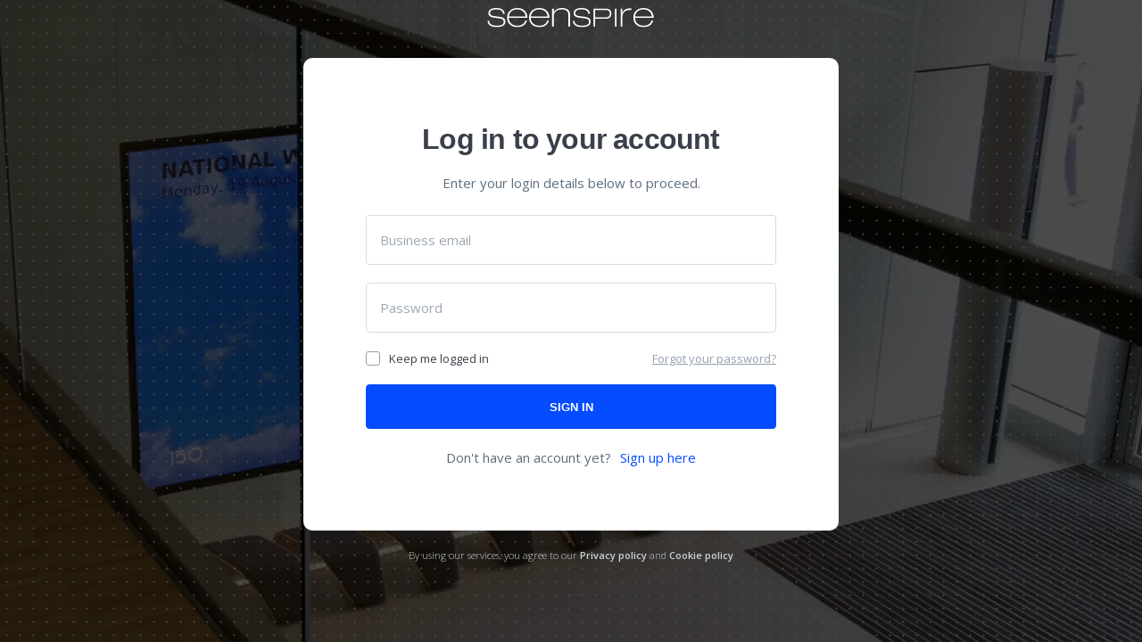

--- FILE ---
content_type: text/html; charset=utf-8
request_url: https://app.seenspire.com/signup
body_size: 2100
content:
<!doctype html><html lang="en"><head><meta charset="utf-8"/><link rel="shortcut icon" href="/favicon.ico"/><meta name="viewport" content="width=device-width,initial-scale=1,shrink-to-fit=no"/><meta name="theme-color" content="#000000"/><script type="text/javascript" src="https://maps.googleapis.com/maps/api/js?key=AIzaSyAjyqbXlIGhCqvURqAEEkYmwbphyJ88Epk&libraries=places"></script><script>var environment="production"</script><link href="https://fonts.googleapis.com/css?family=Open+Sans:300,400,600,700,800|Titillium+Web:200,300,400,600,700,900" rel="stylesheet"/><script>!function(e,t,a,n,g){e[n]=e[n]||[],e[n].push({"gtm.start":(new Date).getTime(),event:"gtm.js"});var m=t.getElementsByTagName(a)[0],r=t.createElement(a);r.async=!0,r.src="https://www.googletagmanager.com/gtm.js?id=GTM-P3QZMVP",m.parentNode.insertBefore(r,m)}(window,document,"script","dataLayer")</script><script type="text/javascript">!function(e,t){var s=document.createElement("script");s.type="text/javascript",s.async=!0,s.src="https://cdn.pagesense.io/js/seenspire/eb70f10681644fd59d6b41a546433f8e.js";var n=document.getElementsByTagName("script")[0];n.parentNode.insertBefore(s,n)}(window)</script><link rel="manifest" href="/manifest.json"/><script>!function(e,n,t,i,a){var c,o,s,d,p;for((a=e[i]=e[i]||{})._q=a._q||[],o=0,s=(c=["initialize","identify","updateOptions","pageLoad","track"]).length;o<s;++o)!function(e){a[e]=a[e]||function(){a._q[e===c[0]?"unshift":"push"]([e].concat([].slice.call(arguments,0)))}}(c[o]);(d=n.createElement(t)).async=!0,d.src="https://cdn.pendo.io/agent/static/f137656d-b45d-481f-7729-67157e98a29f/pendo.js",(p=n.getElementsByTagName(t)[0]).parentNode.insertBefore(d,p)}(window,document,"script","pendo")</script><title>Seenspire</title></head><body style="background-color:transparent"><noscript><iframe src="https://www.googletagmanager.com/ns.html?id=GTM-P3QZMVP" height="0" width="0" style="display:none;visibility:hidden"></iframe></noscript><noscript>You need to enable JavaScript to run this app.</noscript><div id="root"></div><div id="map"></div><script>!function(o){function e(e){for(var c,t,f=e[0],r=e[1],d=e[2],n=0,a=[];n<f.length;n++)t=f[n],l[t]&&a.push(l[t][0]),l[t]=0;for(c in r)Object.prototype.hasOwnProperty.call(r,c)&&(o[c]=r[c]);for(b&&b(e);a.length;)a.shift()();return i.push.apply(i,d||[]),u()}function u(){for(var e,c=0;c<i.length;c++){for(var t=i[c],f=!0,r=1;r<t.length;r++){var d=t[r];0!==l[d]&&(f=!1)}f&&(i.splice(c--,1),e=s(s.s=t[0]))}return e}var t={},a={60:0},l={60:0},i=[];function s(e){if(t[e])return t[e].exports;var c=t[e]={i:e,l:!1,exports:{}};return o[e].call(c.exports,c,c.exports,s),c.l=!0,c.exports}s.e=function(i){var e=[];a[i]?e.push(a[i]):0!==a[i]&&{57:1,58:1}[i]&&e.push(a[i]=new Promise(function(e,f){for(var c="static/css/"+({}[i]||i)+"."+{0:"31d6cfe0",1:"31d6cfe0",2:"31d6cfe0",3:"31d6cfe0",4:"31d6cfe0",5:"31d6cfe0",6:"31d6cfe0",7:"31d6cfe0",9:"31d6cfe0",10:"31d6cfe0",11:"31d6cfe0",12:"31d6cfe0",13:"31d6cfe0",14:"31d6cfe0",15:"31d6cfe0",16:"31d6cfe0",17:"31d6cfe0",18:"31d6cfe0",19:"31d6cfe0",20:"31d6cfe0",21:"31d6cfe0",22:"31d6cfe0",23:"31d6cfe0",24:"31d6cfe0",25:"31d6cfe0",26:"31d6cfe0",27:"31d6cfe0",28:"31d6cfe0",29:"31d6cfe0",30:"31d6cfe0",31:"31d6cfe0",32:"31d6cfe0",33:"31d6cfe0",34:"31d6cfe0",35:"31d6cfe0",36:"31d6cfe0",37:"31d6cfe0",38:"31d6cfe0",39:"31d6cfe0",40:"31d6cfe0",41:"31d6cfe0",42:"31d6cfe0",43:"31d6cfe0",44:"31d6cfe0",45:"31d6cfe0",46:"31d6cfe0",47:"31d6cfe0",48:"31d6cfe0",49:"31d6cfe0",50:"31d6cfe0",51:"31d6cfe0",52:"31d6cfe0",53:"31d6cfe0",54:"31d6cfe0",55:"31d6cfe0",57:"06f6c89d",58:"9b4c4844",59:"31d6cfe0"}[i]+".chunk.css",r=s.p+c,t=document.getElementsByTagName("link"),d=0;d<t.length;d++){var n=(o=t[d]).getAttribute("data-href")||o.getAttribute("href");if("stylesheet"===o.rel&&(n===c||n===r))return e()}var a=document.getElementsByTagName("style");for(d=0;d<a.length;d++){var o;if((n=(o=a[d]).getAttribute("data-href"))===c||n===r)return e()}var u=document.createElement("link");u.rel="stylesheet",u.type="text/css",u.onload=e,u.onerror=function(e){var c=e&&e.target&&e.target.src||r,t=new Error("Loading CSS chunk "+i+" failed.\n("+c+")");t.request=c,f(t)},u.href=r,document.getElementsByTagName("head")[0].appendChild(u)}).then(function(){a[i]=0}));var t=l[i];if(0!==t)if(t)e.push(t[2]);else{var c=new Promise(function(e,c){t=l[i]=[e,c]});e.push(t[2]=c);var f,r=document.getElementsByTagName("head")[0],d=document.createElement("script");d.charset="utf-8",d.timeout=120,s.nc&&d.setAttribute("nonce",s.nc),d.src=s.p+"static/js/"+({}[i]||i)+"."+{0:"6eeb7be2",1:"883bb99d",2:"91f91ba6",3:"42785663",4:"9b2c27b1",5:"0d01bc10",6:"d41db783",7:"ed6402cc",9:"8c21cf05",10:"e683adfb",11:"1fc52bf2",12:"340e6f60",13:"68bfd6f0",14:"583a9ea5",15:"f464be89",16:"32390bf0",17:"f67bfb30",18:"016822e5",19:"1f75e0d8",20:"e451f02c",21:"a3bc39aa",22:"cac43517",23:"50a1655c",24:"589c2497",25:"a8dccc29",26:"cbc16b1e",27:"aae0d1de",28:"21acce9e",29:"a4a5c4c6",30:"0a698684",31:"d337fb89",32:"9f8c274b",33:"9b21c639",34:"7b0a5c80",35:"297f7282",36:"ab2a184d",37:"abc2396e",38:"0244058d",39:"9dac1c5d",40:"966d3510",41:"9fb01606",42:"39f2fd14",43:"6d367bdb",44:"56e82e4e",45:"20844819",46:"687ed1ab",47:"4db444de",48:"091e7019",49:"03d07e81",50:"fd9066a8",51:"da97b4b1",52:"11dfbac3",53:"88fb65a2",54:"e142863c",55:"2fd6d0bb",57:"a54ce1fc",58:"77305d1c",59:"e3ea6bdc"}[i]+".chunk.js",f=function(e){d.onerror=d.onload=null,clearTimeout(n);var c=l[i];if(0!==c){if(c){var t=e&&("load"===e.type?"missing":e.type),f=e&&e.target&&e.target.src,r=new Error("Loading chunk "+i+" failed.\n("+t+": "+f+")");r.type=t,r.request=f,c[1](r)}l[i]=void 0}};var n=setTimeout(function(){f({type:"timeout",target:d})},12e4);d.onerror=d.onload=f,r.appendChild(d)}return Promise.all(e)},s.m=o,s.c=t,s.d=function(e,c,t){s.o(e,c)||Object.defineProperty(e,c,{enumerable:!0,get:t})},s.r=function(e){"undefined"!=typeof Symbol&&Symbol.toStringTag&&Object.defineProperty(e,Symbol.toStringTag,{value:"Module"}),Object.defineProperty(e,"__esModule",{value:!0})},s.t=function(c,e){if(1&e&&(c=s(c)),8&e)return c;if(4&e&&"object"==typeof c&&c&&c.__esModule)return c;var t=Object.create(null);if(s.r(t),Object.defineProperty(t,"default",{enumerable:!0,value:c}),2&e&&"string"!=typeof c)for(var f in c)s.d(t,f,function(e){return c[e]}.bind(null,f));return t},s.n=function(e){var c=e&&e.__esModule?function(){return e.default}:function(){return e};return s.d(c,"a",c),c},s.o=function(e,c){return Object.prototype.hasOwnProperty.call(e,c)},s.p="/",s.oe=function(e){throw console.error(e),e};var c=window.webpackJsonp=window.webpackJsonp||[],f=c.push.bind(c);c.push=e,c=c.slice();for(var r=0;r<c.length;r++)e(c[r]);var b=f;u()}([])</script><script src="/static/js/56.3250a45f.chunk.js"></script><script src="/static/js/main.c5688ee8.chunk.js"></script></body></html>

--- FILE ---
content_type: text/html; charset=utf-8
request_url: https://app.seenspire.com/locales/dev/translation.json
body_size: 1747
content:
<!doctype html><html lang="en"><head><meta charset="utf-8"/><link rel="shortcut icon" href="/favicon.ico"/><meta name="viewport" content="width=device-width,initial-scale=1,shrink-to-fit=no"/><meta name="theme-color" content="#000000"/><script type="text/javascript" src="https://maps.googleapis.com/maps/api/js?key=AIzaSyAjyqbXlIGhCqvURqAEEkYmwbphyJ88Epk&libraries=places"></script><script>var environment="production"</script><link href="https://fonts.googleapis.com/css?family=Open+Sans:300,400,600,700,800|Titillium+Web:200,300,400,600,700,900" rel="stylesheet"/><script>!function(e,t,a,n,g){e[n]=e[n]||[],e[n].push({"gtm.start":(new Date).getTime(),event:"gtm.js"});var m=t.getElementsByTagName(a)[0],r=t.createElement(a);r.async=!0,r.src="https://www.googletagmanager.com/gtm.js?id=GTM-P3QZMVP",m.parentNode.insertBefore(r,m)}(window,document,"script","dataLayer")</script><script type="text/javascript">!function(e,t){var s=document.createElement("script");s.type="text/javascript",s.async=!0,s.src="https://cdn.pagesense.io/js/seenspire/eb70f10681644fd59d6b41a546433f8e.js";var n=document.getElementsByTagName("script")[0];n.parentNode.insertBefore(s,n)}(window)</script><link rel="manifest" href="/manifest.json"/><script>!function(e,n,t,i,a){var c,o,s,d,p;for((a=e[i]=e[i]||{})._q=a._q||[],o=0,s=(c=["initialize","identify","updateOptions","pageLoad","track"]).length;o<s;++o)!function(e){a[e]=a[e]||function(){a._q[e===c[0]?"unshift":"push"]([e].concat([].slice.call(arguments,0)))}}(c[o]);(d=n.createElement(t)).async=!0,d.src="https://cdn.pendo.io/agent/static/f137656d-b45d-481f-7729-67157e98a29f/pendo.js",(p=n.getElementsByTagName(t)[0]).parentNode.insertBefore(d,p)}(window,document,"script","pendo")</script><title>Seenspire</title></head><body style="background-color:transparent"><noscript><iframe src="https://www.googletagmanager.com/ns.html?id=GTM-P3QZMVP" height="0" width="0" style="display:none;visibility:hidden"></iframe></noscript><noscript>You need to enable JavaScript to run this app.</noscript><div id="root"></div><div id="map"></div><script>!function(o){function e(e){for(var c,t,f=e[0],r=e[1],d=e[2],n=0,a=[];n<f.length;n++)t=f[n],l[t]&&a.push(l[t][0]),l[t]=0;for(c in r)Object.prototype.hasOwnProperty.call(r,c)&&(o[c]=r[c]);for(b&&b(e);a.length;)a.shift()();return i.push.apply(i,d||[]),u()}function u(){for(var e,c=0;c<i.length;c++){for(var t=i[c],f=!0,r=1;r<t.length;r++){var d=t[r];0!==l[d]&&(f=!1)}f&&(i.splice(c--,1),e=s(s.s=t[0]))}return e}var t={},a={60:0},l={60:0},i=[];function s(e){if(t[e])return t[e].exports;var c=t[e]={i:e,l:!1,exports:{}};return o[e].call(c.exports,c,c.exports,s),c.l=!0,c.exports}s.e=function(i){var e=[];a[i]?e.push(a[i]):0!==a[i]&&{57:1,58:1}[i]&&e.push(a[i]=new Promise(function(e,f){for(var c="static/css/"+({}[i]||i)+"."+{0:"31d6cfe0",1:"31d6cfe0",2:"31d6cfe0",3:"31d6cfe0",4:"31d6cfe0",5:"31d6cfe0",6:"31d6cfe0",7:"31d6cfe0",9:"31d6cfe0",10:"31d6cfe0",11:"31d6cfe0",12:"31d6cfe0",13:"31d6cfe0",14:"31d6cfe0",15:"31d6cfe0",16:"31d6cfe0",17:"31d6cfe0",18:"31d6cfe0",19:"31d6cfe0",20:"31d6cfe0",21:"31d6cfe0",22:"31d6cfe0",23:"31d6cfe0",24:"31d6cfe0",25:"31d6cfe0",26:"31d6cfe0",27:"31d6cfe0",28:"31d6cfe0",29:"31d6cfe0",30:"31d6cfe0",31:"31d6cfe0",32:"31d6cfe0",33:"31d6cfe0",34:"31d6cfe0",35:"31d6cfe0",36:"31d6cfe0",37:"31d6cfe0",38:"31d6cfe0",39:"31d6cfe0",40:"31d6cfe0",41:"31d6cfe0",42:"31d6cfe0",43:"31d6cfe0",44:"31d6cfe0",45:"31d6cfe0",46:"31d6cfe0",47:"31d6cfe0",48:"31d6cfe0",49:"31d6cfe0",50:"31d6cfe0",51:"31d6cfe0",52:"31d6cfe0",53:"31d6cfe0",54:"31d6cfe0",55:"31d6cfe0",57:"06f6c89d",58:"9b4c4844",59:"31d6cfe0"}[i]+".chunk.css",r=s.p+c,t=document.getElementsByTagName("link"),d=0;d<t.length;d++){var n=(o=t[d]).getAttribute("data-href")||o.getAttribute("href");if("stylesheet"===o.rel&&(n===c||n===r))return e()}var a=document.getElementsByTagName("style");for(d=0;d<a.length;d++){var o;if((n=(o=a[d]).getAttribute("data-href"))===c||n===r)return e()}var u=document.createElement("link");u.rel="stylesheet",u.type="text/css",u.onload=e,u.onerror=function(e){var c=e&&e.target&&e.target.src||r,t=new Error("Loading CSS chunk "+i+" failed.\n("+c+")");t.request=c,f(t)},u.href=r,document.getElementsByTagName("head")[0].appendChild(u)}).then(function(){a[i]=0}));var t=l[i];if(0!==t)if(t)e.push(t[2]);else{var c=new Promise(function(e,c){t=l[i]=[e,c]});e.push(t[2]=c);var f,r=document.getElementsByTagName("head")[0],d=document.createElement("script");d.charset="utf-8",d.timeout=120,s.nc&&d.setAttribute("nonce",s.nc),d.src=s.p+"static/js/"+({}[i]||i)+"."+{0:"6eeb7be2",1:"883bb99d",2:"91f91ba6",3:"42785663",4:"9b2c27b1",5:"0d01bc10",6:"d41db783",7:"ed6402cc",9:"8c21cf05",10:"e683adfb",11:"1fc52bf2",12:"340e6f60",13:"68bfd6f0",14:"583a9ea5",15:"f464be89",16:"32390bf0",17:"f67bfb30",18:"016822e5",19:"1f75e0d8",20:"e451f02c",21:"a3bc39aa",22:"cac43517",23:"50a1655c",24:"589c2497",25:"a8dccc29",26:"cbc16b1e",27:"aae0d1de",28:"21acce9e",29:"a4a5c4c6",30:"0a698684",31:"d337fb89",32:"9f8c274b",33:"9b21c639",34:"7b0a5c80",35:"297f7282",36:"ab2a184d",37:"abc2396e",38:"0244058d",39:"9dac1c5d",40:"966d3510",41:"9fb01606",42:"39f2fd14",43:"6d367bdb",44:"56e82e4e",45:"20844819",46:"687ed1ab",47:"4db444de",48:"091e7019",49:"03d07e81",50:"fd9066a8",51:"da97b4b1",52:"11dfbac3",53:"88fb65a2",54:"e142863c",55:"2fd6d0bb",57:"a54ce1fc",58:"77305d1c",59:"e3ea6bdc"}[i]+".chunk.js",f=function(e){d.onerror=d.onload=null,clearTimeout(n);var c=l[i];if(0!==c){if(c){var t=e&&("load"===e.type?"missing":e.type),f=e&&e.target&&e.target.src,r=new Error("Loading chunk "+i+" failed.\n("+t+": "+f+")");r.type=t,r.request=f,c[1](r)}l[i]=void 0}};var n=setTimeout(function(){f({type:"timeout",target:d})},12e4);d.onerror=d.onload=f,r.appendChild(d)}return Promise.all(e)},s.m=o,s.c=t,s.d=function(e,c,t){s.o(e,c)||Object.defineProperty(e,c,{enumerable:!0,get:t})},s.r=function(e){"undefined"!=typeof Symbol&&Symbol.toStringTag&&Object.defineProperty(e,Symbol.toStringTag,{value:"Module"}),Object.defineProperty(e,"__esModule",{value:!0})},s.t=function(c,e){if(1&e&&(c=s(c)),8&e)return c;if(4&e&&"object"==typeof c&&c&&c.__esModule)return c;var t=Object.create(null);if(s.r(t),Object.defineProperty(t,"default",{enumerable:!0,value:c}),2&e&&"string"!=typeof c)for(var f in c)s.d(t,f,function(e){return c[e]}.bind(null,f));return t},s.n=function(e){var c=e&&e.__esModule?function(){return e.default}:function(){return e};return s.d(c,"a",c),c},s.o=function(e,c){return Object.prototype.hasOwnProperty.call(e,c)},s.p="/",s.oe=function(e){throw console.error(e),e};var c=window.webpackJsonp=window.webpackJsonp||[],f=c.push.bind(c);c.push=e,c=c.slice();for(var r=0;r<c.length;r++)e(c[r]);var b=f;u()}([])</script><script src="/static/js/56.3250a45f.chunk.js"></script><script src="/static/js/main.c5688ee8.chunk.js"></script></body></html>

--- FILE ---
content_type: text/html; charset=utf-8
request_url: https://app.seenspire.com/
body_size: 1746
content:
<!doctype html><html lang="en"><head><meta charset="utf-8"/><link rel="shortcut icon" href="/favicon.ico"/><meta name="viewport" content="width=device-width,initial-scale=1,shrink-to-fit=no"/><meta name="theme-color" content="#000000"/><script type="text/javascript" src="https://maps.googleapis.com/maps/api/js?key=AIzaSyAjyqbXlIGhCqvURqAEEkYmwbphyJ88Epk&libraries=places"></script><script>var environment="production"</script><link href="https://fonts.googleapis.com/css?family=Open+Sans:300,400,600,700,800|Titillium+Web:200,300,400,600,700,900" rel="stylesheet"/><script>!function(e,t,a,n,g){e[n]=e[n]||[],e[n].push({"gtm.start":(new Date).getTime(),event:"gtm.js"});var m=t.getElementsByTagName(a)[0],r=t.createElement(a);r.async=!0,r.src="https://www.googletagmanager.com/gtm.js?id=GTM-P3QZMVP",m.parentNode.insertBefore(r,m)}(window,document,"script","dataLayer")</script><script type="text/javascript">!function(e,t){var s=document.createElement("script");s.type="text/javascript",s.async=!0,s.src="https://cdn.pagesense.io/js/seenspire/eb70f10681644fd59d6b41a546433f8e.js";var n=document.getElementsByTagName("script")[0];n.parentNode.insertBefore(s,n)}(window)</script><link rel="manifest" href="/manifest.json"/><script>!function(e,n,t,i,a){var c,o,s,d,p;for((a=e[i]=e[i]||{})._q=a._q||[],o=0,s=(c=["initialize","identify","updateOptions","pageLoad","track"]).length;o<s;++o)!function(e){a[e]=a[e]||function(){a._q[e===c[0]?"unshift":"push"]([e].concat([].slice.call(arguments,0)))}}(c[o]);(d=n.createElement(t)).async=!0,d.src="https://cdn.pendo.io/agent/static/f137656d-b45d-481f-7729-67157e98a29f/pendo.js",(p=n.getElementsByTagName(t)[0]).parentNode.insertBefore(d,p)}(window,document,"script","pendo")</script><title>Seenspire</title></head><body style="background-color:transparent"><noscript><iframe src="https://www.googletagmanager.com/ns.html?id=GTM-P3QZMVP" height="0" width="0" style="display:none;visibility:hidden"></iframe></noscript><noscript>You need to enable JavaScript to run this app.</noscript><div id="root"></div><div id="map"></div><script>!function(o){function e(e){for(var c,t,f=e[0],r=e[1],d=e[2],n=0,a=[];n<f.length;n++)t=f[n],l[t]&&a.push(l[t][0]),l[t]=0;for(c in r)Object.prototype.hasOwnProperty.call(r,c)&&(o[c]=r[c]);for(b&&b(e);a.length;)a.shift()();return i.push.apply(i,d||[]),u()}function u(){for(var e,c=0;c<i.length;c++){for(var t=i[c],f=!0,r=1;r<t.length;r++){var d=t[r];0!==l[d]&&(f=!1)}f&&(i.splice(c--,1),e=s(s.s=t[0]))}return e}var t={},a={60:0},l={60:0},i=[];function s(e){if(t[e])return t[e].exports;var c=t[e]={i:e,l:!1,exports:{}};return o[e].call(c.exports,c,c.exports,s),c.l=!0,c.exports}s.e=function(i){var e=[];a[i]?e.push(a[i]):0!==a[i]&&{57:1,58:1}[i]&&e.push(a[i]=new Promise(function(e,f){for(var c="static/css/"+({}[i]||i)+"."+{0:"31d6cfe0",1:"31d6cfe0",2:"31d6cfe0",3:"31d6cfe0",4:"31d6cfe0",5:"31d6cfe0",6:"31d6cfe0",7:"31d6cfe0",9:"31d6cfe0",10:"31d6cfe0",11:"31d6cfe0",12:"31d6cfe0",13:"31d6cfe0",14:"31d6cfe0",15:"31d6cfe0",16:"31d6cfe0",17:"31d6cfe0",18:"31d6cfe0",19:"31d6cfe0",20:"31d6cfe0",21:"31d6cfe0",22:"31d6cfe0",23:"31d6cfe0",24:"31d6cfe0",25:"31d6cfe0",26:"31d6cfe0",27:"31d6cfe0",28:"31d6cfe0",29:"31d6cfe0",30:"31d6cfe0",31:"31d6cfe0",32:"31d6cfe0",33:"31d6cfe0",34:"31d6cfe0",35:"31d6cfe0",36:"31d6cfe0",37:"31d6cfe0",38:"31d6cfe0",39:"31d6cfe0",40:"31d6cfe0",41:"31d6cfe0",42:"31d6cfe0",43:"31d6cfe0",44:"31d6cfe0",45:"31d6cfe0",46:"31d6cfe0",47:"31d6cfe0",48:"31d6cfe0",49:"31d6cfe0",50:"31d6cfe0",51:"31d6cfe0",52:"31d6cfe0",53:"31d6cfe0",54:"31d6cfe0",55:"31d6cfe0",57:"06f6c89d",58:"9b4c4844",59:"31d6cfe0"}[i]+".chunk.css",r=s.p+c,t=document.getElementsByTagName("link"),d=0;d<t.length;d++){var n=(o=t[d]).getAttribute("data-href")||o.getAttribute("href");if("stylesheet"===o.rel&&(n===c||n===r))return e()}var a=document.getElementsByTagName("style");for(d=0;d<a.length;d++){var o;if((n=(o=a[d]).getAttribute("data-href"))===c||n===r)return e()}var u=document.createElement("link");u.rel="stylesheet",u.type="text/css",u.onload=e,u.onerror=function(e){var c=e&&e.target&&e.target.src||r,t=new Error("Loading CSS chunk "+i+" failed.\n("+c+")");t.request=c,f(t)},u.href=r,document.getElementsByTagName("head")[0].appendChild(u)}).then(function(){a[i]=0}));var t=l[i];if(0!==t)if(t)e.push(t[2]);else{var c=new Promise(function(e,c){t=l[i]=[e,c]});e.push(t[2]=c);var f,r=document.getElementsByTagName("head")[0],d=document.createElement("script");d.charset="utf-8",d.timeout=120,s.nc&&d.setAttribute("nonce",s.nc),d.src=s.p+"static/js/"+({}[i]||i)+"."+{0:"6eeb7be2",1:"883bb99d",2:"91f91ba6",3:"42785663",4:"9b2c27b1",5:"0d01bc10",6:"d41db783",7:"ed6402cc",9:"8c21cf05",10:"e683adfb",11:"1fc52bf2",12:"340e6f60",13:"68bfd6f0",14:"583a9ea5",15:"f464be89",16:"32390bf0",17:"f67bfb30",18:"016822e5",19:"1f75e0d8",20:"e451f02c",21:"a3bc39aa",22:"cac43517",23:"50a1655c",24:"589c2497",25:"a8dccc29",26:"cbc16b1e",27:"aae0d1de",28:"21acce9e",29:"a4a5c4c6",30:"0a698684",31:"d337fb89",32:"9f8c274b",33:"9b21c639",34:"7b0a5c80",35:"297f7282",36:"ab2a184d",37:"abc2396e",38:"0244058d",39:"9dac1c5d",40:"966d3510",41:"9fb01606",42:"39f2fd14",43:"6d367bdb",44:"56e82e4e",45:"20844819",46:"687ed1ab",47:"4db444de",48:"091e7019",49:"03d07e81",50:"fd9066a8",51:"da97b4b1",52:"11dfbac3",53:"88fb65a2",54:"e142863c",55:"2fd6d0bb",57:"a54ce1fc",58:"77305d1c",59:"e3ea6bdc"}[i]+".chunk.js",f=function(e){d.onerror=d.onload=null,clearTimeout(n);var c=l[i];if(0!==c){if(c){var t=e&&("load"===e.type?"missing":e.type),f=e&&e.target&&e.target.src,r=new Error("Loading chunk "+i+" failed.\n("+t+": "+f+")");r.type=t,r.request=f,c[1](r)}l[i]=void 0}};var n=setTimeout(function(){f({type:"timeout",target:d})},12e4);d.onerror=d.onload=f,r.appendChild(d)}return Promise.all(e)},s.m=o,s.c=t,s.d=function(e,c,t){s.o(e,c)||Object.defineProperty(e,c,{enumerable:!0,get:t})},s.r=function(e){"undefined"!=typeof Symbol&&Symbol.toStringTag&&Object.defineProperty(e,Symbol.toStringTag,{value:"Module"}),Object.defineProperty(e,"__esModule",{value:!0})},s.t=function(c,e){if(1&e&&(c=s(c)),8&e)return c;if(4&e&&"object"==typeof c&&c&&c.__esModule)return c;var t=Object.create(null);if(s.r(t),Object.defineProperty(t,"default",{enumerable:!0,value:c}),2&e&&"string"!=typeof c)for(var f in c)s.d(t,f,function(e){return c[e]}.bind(null,f));return t},s.n=function(e){var c=e&&e.__esModule?function(){return e.default}:function(){return e};return s.d(c,"a",c),c},s.o=function(e,c){return Object.prototype.hasOwnProperty.call(e,c)},s.p="/",s.oe=function(e){throw console.error(e),e};var c=window.webpackJsonp=window.webpackJsonp||[],f=c.push.bind(c);c.push=e,c=c.slice();for(var r=0;r<c.length;r++)e(c[r]);var b=f;u()}([])</script><script src="/static/js/56.3250a45f.chunk.js"></script><script src="/static/js/main.c5688ee8.chunk.js"></script></body></html>

--- FILE ---
content_type: text/html; charset=utf-8
request_url: https://app.seenspire.com/locales/dev/translation.json
body_size: 1928
content:
<!doctype html><html lang="en"><head><meta charset="utf-8"/><link rel="shortcut icon" href="/favicon.ico"/><meta name="viewport" content="width=device-width,initial-scale=1,shrink-to-fit=no"/><meta name="theme-color" content="#000000"/><script type="text/javascript" src="https://maps.googleapis.com/maps/api/js?key=AIzaSyAjyqbXlIGhCqvURqAEEkYmwbphyJ88Epk&libraries=places"></script><script>var environment="production"</script><link href="https://fonts.googleapis.com/css?family=Open+Sans:300,400,600,700,800|Titillium+Web:200,300,400,600,700,900" rel="stylesheet"/><script>!function(e,t,a,n,g){e[n]=e[n]||[],e[n].push({"gtm.start":(new Date).getTime(),event:"gtm.js"});var m=t.getElementsByTagName(a)[0],r=t.createElement(a);r.async=!0,r.src="https://www.googletagmanager.com/gtm.js?id=GTM-P3QZMVP",m.parentNode.insertBefore(r,m)}(window,document,"script","dataLayer")</script><script type="text/javascript">!function(e,t){var s=document.createElement("script");s.type="text/javascript",s.async=!0,s.src="https://cdn.pagesense.io/js/seenspire/eb70f10681644fd59d6b41a546433f8e.js";var n=document.getElementsByTagName("script")[0];n.parentNode.insertBefore(s,n)}(window)</script><link rel="manifest" href="/manifest.json"/><script>!function(e,n,t,i,a){var c,o,s,d,p;for((a=e[i]=e[i]||{})._q=a._q||[],o=0,s=(c=["initialize","identify","updateOptions","pageLoad","track"]).length;o<s;++o)!function(e){a[e]=a[e]||function(){a._q[e===c[0]?"unshift":"push"]([e].concat([].slice.call(arguments,0)))}}(c[o]);(d=n.createElement(t)).async=!0,d.src="https://cdn.pendo.io/agent/static/f137656d-b45d-481f-7729-67157e98a29f/pendo.js",(p=n.getElementsByTagName(t)[0]).parentNode.insertBefore(d,p)}(window,document,"script","pendo")</script><title>Seenspire</title></head><body style="background-color:transparent"><noscript><iframe src="https://www.googletagmanager.com/ns.html?id=GTM-P3QZMVP" height="0" width="0" style="display:none;visibility:hidden"></iframe></noscript><noscript>You need to enable JavaScript to run this app.</noscript><div id="root"></div><div id="map"></div><script>!function(o){function e(e){for(var c,t,f=e[0],r=e[1],d=e[2],n=0,a=[];n<f.length;n++)t=f[n],l[t]&&a.push(l[t][0]),l[t]=0;for(c in r)Object.prototype.hasOwnProperty.call(r,c)&&(o[c]=r[c]);for(b&&b(e);a.length;)a.shift()();return i.push.apply(i,d||[]),u()}function u(){for(var e,c=0;c<i.length;c++){for(var t=i[c],f=!0,r=1;r<t.length;r++){var d=t[r];0!==l[d]&&(f=!1)}f&&(i.splice(c--,1),e=s(s.s=t[0]))}return e}var t={},a={60:0},l={60:0},i=[];function s(e){if(t[e])return t[e].exports;var c=t[e]={i:e,l:!1,exports:{}};return o[e].call(c.exports,c,c.exports,s),c.l=!0,c.exports}s.e=function(i){var e=[];a[i]?e.push(a[i]):0!==a[i]&&{57:1,58:1}[i]&&e.push(a[i]=new Promise(function(e,f){for(var c="static/css/"+({}[i]||i)+"."+{0:"31d6cfe0",1:"31d6cfe0",2:"31d6cfe0",3:"31d6cfe0",4:"31d6cfe0",5:"31d6cfe0",6:"31d6cfe0",7:"31d6cfe0",9:"31d6cfe0",10:"31d6cfe0",11:"31d6cfe0",12:"31d6cfe0",13:"31d6cfe0",14:"31d6cfe0",15:"31d6cfe0",16:"31d6cfe0",17:"31d6cfe0",18:"31d6cfe0",19:"31d6cfe0",20:"31d6cfe0",21:"31d6cfe0",22:"31d6cfe0",23:"31d6cfe0",24:"31d6cfe0",25:"31d6cfe0",26:"31d6cfe0",27:"31d6cfe0",28:"31d6cfe0",29:"31d6cfe0",30:"31d6cfe0",31:"31d6cfe0",32:"31d6cfe0",33:"31d6cfe0",34:"31d6cfe0",35:"31d6cfe0",36:"31d6cfe0",37:"31d6cfe0",38:"31d6cfe0",39:"31d6cfe0",40:"31d6cfe0",41:"31d6cfe0",42:"31d6cfe0",43:"31d6cfe0",44:"31d6cfe0",45:"31d6cfe0",46:"31d6cfe0",47:"31d6cfe0",48:"31d6cfe0",49:"31d6cfe0",50:"31d6cfe0",51:"31d6cfe0",52:"31d6cfe0",53:"31d6cfe0",54:"31d6cfe0",55:"31d6cfe0",57:"06f6c89d",58:"9b4c4844",59:"31d6cfe0"}[i]+".chunk.css",r=s.p+c,t=document.getElementsByTagName("link"),d=0;d<t.length;d++){var n=(o=t[d]).getAttribute("data-href")||o.getAttribute("href");if("stylesheet"===o.rel&&(n===c||n===r))return e()}var a=document.getElementsByTagName("style");for(d=0;d<a.length;d++){var o;if((n=(o=a[d]).getAttribute("data-href"))===c||n===r)return e()}var u=document.createElement("link");u.rel="stylesheet",u.type="text/css",u.onload=e,u.onerror=function(e){var c=e&&e.target&&e.target.src||r,t=new Error("Loading CSS chunk "+i+" failed.\n("+c+")");t.request=c,f(t)},u.href=r,document.getElementsByTagName("head")[0].appendChild(u)}).then(function(){a[i]=0}));var t=l[i];if(0!==t)if(t)e.push(t[2]);else{var c=new Promise(function(e,c){t=l[i]=[e,c]});e.push(t[2]=c);var f,r=document.getElementsByTagName("head")[0],d=document.createElement("script");d.charset="utf-8",d.timeout=120,s.nc&&d.setAttribute("nonce",s.nc),d.src=s.p+"static/js/"+({}[i]||i)+"."+{0:"6eeb7be2",1:"883bb99d",2:"91f91ba6",3:"42785663",4:"9b2c27b1",5:"0d01bc10",6:"d41db783",7:"ed6402cc",9:"8c21cf05",10:"e683adfb",11:"1fc52bf2",12:"340e6f60",13:"68bfd6f0",14:"583a9ea5",15:"f464be89",16:"32390bf0",17:"f67bfb30",18:"016822e5",19:"1f75e0d8",20:"e451f02c",21:"a3bc39aa",22:"cac43517",23:"50a1655c",24:"589c2497",25:"a8dccc29",26:"cbc16b1e",27:"aae0d1de",28:"21acce9e",29:"a4a5c4c6",30:"0a698684",31:"d337fb89",32:"9f8c274b",33:"9b21c639",34:"7b0a5c80",35:"297f7282",36:"ab2a184d",37:"abc2396e",38:"0244058d",39:"9dac1c5d",40:"966d3510",41:"9fb01606",42:"39f2fd14",43:"6d367bdb",44:"56e82e4e",45:"20844819",46:"687ed1ab",47:"4db444de",48:"091e7019",49:"03d07e81",50:"fd9066a8",51:"da97b4b1",52:"11dfbac3",53:"88fb65a2",54:"e142863c",55:"2fd6d0bb",57:"a54ce1fc",58:"77305d1c",59:"e3ea6bdc"}[i]+".chunk.js",f=function(e){d.onerror=d.onload=null,clearTimeout(n);var c=l[i];if(0!==c){if(c){var t=e&&("load"===e.type?"missing":e.type),f=e&&e.target&&e.target.src,r=new Error("Loading chunk "+i+" failed.\n("+t+": "+f+")");r.type=t,r.request=f,c[1](r)}l[i]=void 0}};var n=setTimeout(function(){f({type:"timeout",target:d})},12e4);d.onerror=d.onload=f,r.appendChild(d)}return Promise.all(e)},s.m=o,s.c=t,s.d=function(e,c,t){s.o(e,c)||Object.defineProperty(e,c,{enumerable:!0,get:t})},s.r=function(e){"undefined"!=typeof Symbol&&Symbol.toStringTag&&Object.defineProperty(e,Symbol.toStringTag,{value:"Module"}),Object.defineProperty(e,"__esModule",{value:!0})},s.t=function(c,e){if(1&e&&(c=s(c)),8&e)return c;if(4&e&&"object"==typeof c&&c&&c.__esModule)return c;var t=Object.create(null);if(s.r(t),Object.defineProperty(t,"default",{enumerable:!0,value:c}),2&e&&"string"!=typeof c)for(var f in c)s.d(t,f,function(e){return c[e]}.bind(null,f));return t},s.n=function(e){var c=e&&e.__esModule?function(){return e.default}:function(){return e};return s.d(c,"a",c),c},s.o=function(e,c){return Object.prototype.hasOwnProperty.call(e,c)},s.p="/",s.oe=function(e){throw console.error(e),e};var c=window.webpackJsonp=window.webpackJsonp||[],f=c.push.bind(c);c.push=e,c=c.slice();for(var r=0;r<c.length;r++)e(c[r]);var b=f;u()}([])</script><script src="/static/js/56.3250a45f.chunk.js"></script><script src="/static/js/main.c5688ee8.chunk.js"></script></body></html>

--- FILE ---
content_type: text/javascript; charset=utf-8
request_url: https://app.seenspire.com/static/js/46.687ed1ab.chunk.js
body_size: -452
content:
(window.webpackJsonp=window.webpackJsonp||[]).push([[46],{724:function(n,w,o){"use strict";o.r(w);var p=o(45);w.default=p.h}}]);
//# sourceMappingURL=46.687ed1ab.chunk.js.map

--- FILE ---
content_type: image/svg+xml
request_url: https://static.seenspire.com/v2/frontend/logo_dark.svg
body_size: 3935
content:
<svg width="136" height="16" viewBox="0 0 136 16" fill="none" xmlns="http://www.w3.org/2000/svg">
<path fill-rule="evenodd" clip-rule="evenodd" d="M12.582 4.74147C12.4838 3.52295 12 2.61821 11.1303 2.0278C10.2598 1.43795 8.84715 1.14256 6.89226 1.14256C5.97289 1.14256 5.20083 1.22367 4.57514 1.38534C3.94925 1.5472 3.44613 1.76147 3.06482 2.0278C2.68351 2.29486 2.40948 2.60405 2.24347 2.95627C2.07727 3.30886 1.99417 3.67524 1.99417 4.05597C1.99417 4.85569 2.27293 5.44131 2.83007 5.81248C3.38721 6.18383 4.11545 6.42661 5.01518 6.54083L9.7958 7.16931C10.4997 7.26477 11.1397 7.40253 11.7167 7.58333C12.2933 7.7645 12.7919 8.01188 13.2125 8.32603C13.6329 8.64018 13.9554 9.03066 14.1804 9.4971C14.4049 9.96391 14.5177 10.5208 14.5177 11.1679C14.5177 12.1583 14.2633 12.9437 13.7552 13.5244C13.2465 14.1054 12.621 14.5435 11.878 14.8384C11.1346 15.1332 10.3529 15.3239 9.53177 15.4096C8.71061 15.4953 7.97745 15.5382 7.33212 15.5382C6.29546 15.5382 5.34229 15.4475 4.47258 15.2667C3.60232 15.0854 2.84461 14.7955 2.19946 14.3956C1.55432 13.9958 1.04119 13.4769 0.659877 12.8389C0.278569 12.2014 0.0587355 11.4252 0 10.5109H1.34903C1.38812 10.892 1.46631 11.3064 1.58378 11.7535C1.70087 12.2014 1.96962 12.6204 2.39021 13.0105C2.81043 13.401 3.43121 13.7295 4.25256 13.9958C5.07392 14.2628 6.21765 14.3956 7.68396 14.3956C9.65868 14.3956 11.0664 14.1198 11.9074 13.5672C12.7479 13.0153 13.1686 12.2154 13.1686 11.1679C13.1686 10.3112 12.885 9.68268 12.318 9.28282C11.7507 8.88297 11.0275 8.62602 10.1476 8.5118L4.86862 7.82612C4.39912 7.7691 3.91526 7.66463 3.41667 7.51197C2.91808 7.35986 2.46349 7.14559 2.05291 6.86933C1.64233 6.59344 1.30502 6.23643 1.04119 5.79832C0.777159 5.36057 0.645335 4.80842 0.645335 4.1415C0.645335 3.72288 0.732966 3.27538 0.908984 2.79901C1.08519 2.32337 1.40776 1.87569 1.87689 1.45652C2.34621 1.03809 2.99135 0.690464 3.81252 0.414021C4.63387 0.13813 5.67959 0 6.95081 0C8.33893 0 9.47775 0.13813 10.3677 0.414021C11.2572 0.690464 11.956 1.05685 12.4646 1.51372C12.9728 1.97078 13.3343 2.48045 13.5498 3.04179C13.7647 3.60369 13.8918 4.17019 13.9311 4.74147H12.582ZM31.0293 6.91218H17.2448C17.5381 5.14133 18.2713 3.73722 19.4445 2.69914C20.6177 1.66142 22.1818 1.14256 24.1371 1.14256C24.9971 1.14256 25.8134 1.25678 26.586 1.48522C27.3583 1.71384 28.0525 2.06146 28.6684 2.5279C29.2843 2.99452 29.7976 3.5945 30.2082 4.32708C30.6188 5.0604 30.8924 5.92228 31.0293 6.91218ZM17.2448 8.05474C17.2641 8.96868 17.4354 9.81125 17.7579 10.5825C18.0807 11.3537 18.5449 12.025 19.1512 12.5963C19.7568 13.1674 20.5002 13.6101 21.3801 13.9246C22.26 14.2388 23.2668 14.3956 24.4011 14.3956C25.5743 14.3956 26.542 14.2388 27.3046 13.9246C28.0671 13.6101 28.6831 13.2343 29.1523 12.796C29.6216 12.3583 29.978 11.9012 30.2227 11.4252C30.4669 10.9492 30.6577 10.5493 30.7948 10.2255H32.1438C31.5179 12.0726 30.55 13.4199 29.2403 14.2671C27.9301 15.1141 26.268 15.5382 24.2544 15.5382C22.9639 15.5382 21.8056 15.357 20.779 14.9954C19.7523 14.6338 18.8771 14.11 18.1538 13.4247C17.4305 12.7388 16.8733 11.9106 16.4822 10.9395C16.0909 9.96832 15.8958 8.87358 15.8958 7.65488C15.8958 6.89342 16.0321 6.06501 16.3064 5.16984C16.5798 4.27503 17.0395 3.4468 17.6849 2.68497C18.33 1.92351 19.1901 1.28529 20.2656 0.771208C21.3408 0.257131 22.6802 0 24.2836 0C25.5934 0 26.7569 0.199929 27.7738 0.599788C28.7902 0.99983 29.651 1.55658 30.3549 2.27059C31.0586 2.98478 31.5961 3.83728 31.968 4.82718C32.3389 5.81744 32.5347 6.89342 32.5546 8.05474H17.2448ZM48.9493 6.91218H35.1646C35.4579 5.14133 36.1911 3.73722 37.3643 2.69914C38.5375 1.66142 40.1014 1.14256 42.0569 1.14256C42.9169 1.14256 43.7332 1.25678 44.5056 1.48522C45.2779 1.71384 45.9723 2.06146 46.5882 2.5279C47.2039 2.99452 47.7174 3.5945 48.128 4.32708C48.5386 5.0604 48.812 5.92228 48.9493 6.91218ZM35.1646 8.05474C35.1839 8.96868 35.3552 9.81125 35.6777 10.5825C36.0005 11.3537 36.4647 12.025 37.071 12.5963C37.6766 13.1674 38.42 13.6101 39.2999 13.9246C40.1798 14.2388 41.1866 14.3956 42.3209 14.3956C43.4941 14.3956 44.4618 14.2388 45.2244 13.9246C45.9869 13.6101 46.6029 13.2343 47.0721 12.796C47.5414 12.3583 47.8978 11.9012 48.1425 11.4252C48.3867 10.9492 48.5775 10.5493 48.7144 10.2255H50.0636C49.4375 12.0726 48.4696 13.4199 47.1601 14.2671C45.8499 15.1141 44.1878 15.5382 42.1743 15.5382C40.8837 15.5382 39.7252 15.357 38.6988 14.9954C37.6723 14.6338 36.7967 14.11 36.0736 13.4247C35.3503 12.7388 34.7931 11.9106 34.402 10.9395C34.0107 9.96832 33.8156 8.87358 33.8156 7.65488C33.8156 6.89342 33.9519 6.06501 34.2262 5.16984C34.4996 4.27503 34.9593 3.4468 35.6045 2.68497C36.2496 1.92351 37.1099 1.28529 38.1852 0.771208C39.2606 0.257131 40.6002 0 42.2034 0C43.5132 0 44.6769 0.199929 45.6936 0.599788C46.71 0.99983 47.5708 1.55658 48.2745 2.27059C48.9784 2.98478 49.5161 3.83728 49.8876 4.82718C50.2587 5.81744 50.4545 6.89342 50.4742 8.05474H35.1646ZM52.6153 0.456876H53.9639V3.37029H54.0229C54.2572 2.93254 54.5604 2.51355 54.9318 2.1137C55.3031 1.71384 55.7485 1.35665 56.2663 1.04269C56.7844 0.728353 57.381 0.476188 58.0556 0.285639C58.73 0.0956423 59.4973 0 60.358 0C61.5114 0 62.4793 0.109805 63.2613 0.328495C64.0432 0.547552 64.6885 0.833192 65.1971 1.18541C65.7052 1.538 66.1012 1.93289 66.3849 2.37064C66.668 2.80894 66.8733 3.25166 67.0009 3.69878C67.1277 4.14646 67.2011 4.5798 67.2208 4.99842C67.24 5.41759 67.2502 5.76962 67.2502 6.05526V15.0811H65.901V6.11246C65.901 5.36976 65.8177 4.6942 65.6517 4.08448C65.4853 3.47531 65.1922 2.95167 64.7718 2.51355C64.3512 2.07562 63.7841 1.73793 63.071 1.49956C62.3567 1.26156 61.4432 1.14256 60.3285 1.14256C59.2141 1.14256 58.256 1.29522 57.4544 1.59943C56.6524 1.9042 55.9927 2.30903 55.4744 2.81336C54.9564 3.31824 54.5753 3.8943 54.3309 4.54154C54.0859 5.18915 53.9639 5.85533 53.9639 6.54083V15.0811H52.6153V0.456876ZM82.0901 4.74147C81.9921 3.52295 81.5082 2.61821 80.6385 2.0278C79.7683 1.43795 78.3552 1.14256 76.4003 1.14256C75.4811 1.14256 74.7091 1.22367 74.0836 1.38534C73.4575 1.5472 72.9544 1.76147 72.5729 2.0278C72.1918 2.29486 71.9175 2.60405 71.7519 2.95627C71.5853 3.30886 71.5028 3.67524 71.5028 4.05597C71.5028 4.85569 71.7812 5.44131 72.3385 5.81248C72.8957 6.18383 73.6239 6.42661 74.5232 6.54083L79.3039 7.16931C80.0079 7.26477 80.6482 7.40253 81.2249 7.58333C81.8015 7.7645 82.2999 8.01188 82.7207 8.32603C83.1409 8.64018 83.4635 9.03066 83.6886 9.4971C83.913 9.96391 84.0259 10.5208 84.0259 11.1679C84.0259 12.1583 83.7715 12.9437 83.2633 13.5244C82.7547 14.1054 82.129 14.5435 81.3864 14.8384C80.6431 15.1332 79.8612 15.3239 79.04 15.4096C78.2189 15.4953 77.4853 15.5382 76.8404 15.5382C75.8035 15.5382 74.8505 15.4475 73.9808 15.2667C73.1106 15.0854 72.3531 14.7955 71.7079 14.3956C71.0626 13.9958 70.5493 13.4769 70.1679 12.8389C69.787 12.2014 69.567 11.4252 69.5081 10.5109H70.8573C70.8964 10.892 70.9746 11.3064 71.0919 11.7535C71.2093 12.2014 71.4779 12.6204 71.8983 13.0105C72.3187 13.401 72.9397 13.7295 73.761 13.9958C74.582 14.2628 75.7261 14.3956 77.1922 14.3956C79.1669 14.3956 80.5747 14.1198 81.4155 13.5672C82.2561 13.0153 82.6767 12.2154 82.6767 11.1679C82.6767 10.3112 82.3932 9.68268 81.8265 9.28282C81.2589 8.88297 80.536 8.62602 79.6559 8.5118L74.3767 7.82612C73.9074 7.7691 73.4235 7.66463 72.9251 7.51197C72.4261 7.35986 71.9717 7.14559 71.5612 6.86933C71.1506 6.59344 70.8133 6.23643 70.5493 5.79832C70.2854 5.36057 70.1534 4.80842 70.1534 4.1415C70.1534 3.72288 70.2414 3.27538 70.4174 2.79901C70.5933 2.32337 70.916 1.87569 71.3851 1.45652C71.8545 1.03809 72.4998 0.690464 73.321 0.414021C74.1419 0.13813 75.1877 0 76.4591 0C77.8472 0 78.9858 0.13813 79.8757 0.414021C80.7653 0.690464 81.4642 1.05685 81.9728 1.51372C82.4811 1.97078 82.8427 2.48045 83.058 3.04179C83.2731 3.60369 83.4 4.17019 83.4393 4.74147H82.0901ZM87.6037 1.59943H95.8744C96.1874 1.59943 96.5589 1.61396 96.9893 1.64229C97.4189 1.67098 97.8295 1.78079 98.2208 1.97078C98.612 2.16152 98.9395 2.46132 99.2035 2.87056C99.4673 3.28016 99.5993 3.86579 99.5993 4.62707C99.5993 5.21766 99.4968 5.70801 99.2915 6.09812C99.0862 6.4886 98.8222 6.79796 98.4998 7.0264C98.1768 7.25484 97.8003 7.41706 97.3704 7.51197C96.9402 7.60761 96.51 7.65488 96.0797 7.65488H87.6037V1.59943ZM87.6037 8.79744V15.0811H86.3134V0.456876H96.2558C96.784 0.456876 97.3215 0.514078 97.8692 0.62848C98.4159 0.742516 98.9104 0.947411 99.35 1.24243C99.7901 1.538 100.152 1.95662 100.435 2.49921C100.718 3.04179 100.861 3.74164 100.861 4.59856C100.861 5.83676 100.479 6.84578 99.7164 7.62619C98.9542 8.40733 97.7515 8.79744 96.1094 8.79744H87.6037ZM103.793 0.456876H105.142V15.081H103.793V0.456876ZM108.544 0.456876H109.893V3.91306H109.952C110.46 2.59908 111.257 1.66142 112.342 1.0997C113.427 0.538172 114.703 0.257131 116.169 0.257131C116.384 0.257131 116.57 0.271293 116.727 0.299802C116.883 0.328495 117.069 0.37135 117.284 0.428551V1.74235C117.127 1.68514 116.937 1.64229 116.712 1.61396C116.487 1.58527 116.159 1.57111 115.729 1.57111C114.752 1.57111 113.896 1.72359 113.163 2.0278C112.43 2.33275 111.823 2.74199 111.345 3.25625C110.865 3.77033 110.504 4.3657 110.26 5.04127C110.015 5.71739 109.893 6.42661 109.893 7.16931V15.0811H108.544V0.456876ZM133.942 6.91218H120.157C120.451 5.14133 121.184 3.73722 122.357 2.69914C123.53 1.66142 125.094 1.14256 127.05 1.14256C127.91 1.14256 128.726 1.25678 129.499 1.48522C130.271 1.71384 130.965 2.06146 131.581 2.5279C132.197 2.99452 132.71 3.5945 133.121 4.32708C133.532 5.0604 133.805 5.92228 133.942 6.91218ZM120.157 8.05474C120.177 8.96868 120.348 9.81125 120.671 10.5825C120.993 11.3537 121.457 12.025 122.064 12.5963C122.67 13.1674 123.413 13.6101 124.293 13.9246C125.173 14.2388 126.179 14.3956 127.314 14.3956C128.487 14.3956 129.455 14.2388 130.217 13.9246C130.98 13.6101 131.596 13.2343 132.065 12.796C132.534 12.3583 132.891 11.9012 133.135 11.4252C133.38 10.9492 133.571 10.5493 133.707 10.2255H135.056C134.431 12.0726 133.463 13.4199 132.153 14.2671C130.843 15.1141 129.18 15.5382 127.167 15.5382C125.877 15.5382 124.718 15.357 123.692 14.9954C122.665 14.6338 121.79 14.11 121.067 13.4247C120.343 12.7388 119.786 11.9106 119.395 10.9395C119.004 9.96832 118.808 8.87358 118.808 7.65488C118.808 6.89342 118.945 6.06501 119.219 5.16984C119.493 4.27503 119.952 3.4468 120.598 2.68497C121.243 1.92351 122.103 1.28529 123.178 0.771208C124.253 0.257131 125.593 0 127.196 0C128.506 0 129.67 0.199929 130.687 0.599788C131.703 0.99983 132.564 1.55658 133.268 2.27059C133.971 2.98478 134.509 3.83728 134.88 4.82718C135.252 5.81744 135.448 6.89342 135.467 8.05474H120.157Z" fill="white"/>
</svg>


--- FILE ---
content_type: text/javascript; charset=utf-8
request_url: https://app.seenspire.com/static/js/46.687ed1ab.chunk.js
body_size: -448
content:
(window.webpackJsonp=window.webpackJsonp||[]).push([[46],{724:function(n,w,o){"use strict";o.r(w);var p=o(45);w.default=p.h}}]);
//# sourceMappingURL=46.687ed1ab.chunk.js.map